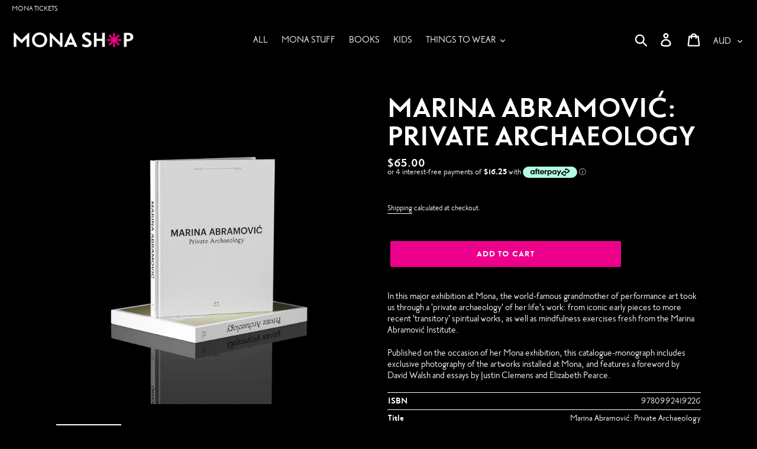

--- FILE ---
content_type: text/javascript; charset=utf-8
request_url: https://shop.mona.net.au/products/marina-abramovic-private-archaeology.js?currency=AUD&country=AU
body_size: 1642
content:
{"id":4011381063725,"title":"Marina Abramović: Private Archaeology","handle":"marina-abramovic-private-archaeology","description":"\u003cp\u003eIn this major exhibition at Mona, the world-famous grandmother of performance art took us through a 'private archaeology' of her life's work: from iconic early pieces to more recent 'transitory' spiritual works, as well as mindfulness exercises fresh from the Marina Abramović Institute.\u003c\/p\u003e\n\u003cp\u003ePublished on the occasion of her Mona exhibition, this catalogue-monograph includes exclusive photography of the artworks installed at Mona, and features a foreword by David Walsh and essays by Justin Clemens and Elizabeth Pearce.\u003c\/p\u003e\n\u003ctable class=\"data table additional-attributes\" id=\"product-attribute-specs-table\"\u003e\n\u003ctbody\u003e\n\u003ctr\u003e\n\u003cth class=\"col label\" scope=\"row\"\u003eISBN\u003c\/th\u003e\n\u003ctd class=\"col data\" data-th=\"ISBN\"\u003e9780992419226\u003c\/td\u003e\n\u003c\/tr\u003e\n\u003ctr\u003e\n\u003cth class=\"col label\" scope=\"row\"\u003eTitle\u003c\/th\u003e\n\u003ctd class=\"col data\" data-th=\"Title\"\u003eMarina Abramović: Private Archaeology\u003c\/td\u003e\n\u003c\/tr\u003e\n\u003ctr\u003e\n\u003cth class=\"col label\" scope=\"row\"\u003eAuthor(s) \u0026amp; contributors\u003c\/th\u003e\n\u003ctd class=\"col data\" data-th=\"Author(s) \u0026amp; contributors\"\u003eDavid Walsh, Elizabeth Pearce, Justin Clemens\u003c\/td\u003e\n\u003c\/tr\u003e\n\u003ctr\u003e\n\u003cth class=\"col label\" scope=\"row\"\u003ePublisher\u003c\/th\u003e\n\u003ctd class=\"col data\" data-th=\"Publisher\"\u003eMona\u003c\/td\u003e\n\u003c\/tr\u003e\n\u003ctr\u003e\n\u003cth class=\"col label\" scope=\"row\"\u003eBlack and white\/colour\u003c\/th\u003e\n\u003ctd class=\"col data\" data-th=\"Black and white\/colour\"\u003eColour\u003c\/td\u003e\n\u003c\/tr\u003e\n\u003ctr\u003e\n\u003cth class=\"col label\" scope=\"row\"\u003eFormat\u003c\/th\u003e\n\u003ctd class=\"col data\" data-th=\"Format\"\u003eHard cover\u003c\/td\u003e\n\u003c\/tr\u003e\n\u003ctr\u003e\n\u003cth class=\"col label\" scope=\"row\"\u003eCopyright\/Year\u003c\/th\u003e\n\u003ctd class=\"col data\" data-th=\"Copyright\/Year\"\u003e2015\u003c\/td\u003e\n\u003c\/tr\u003e\n\u003c\/tbody\u003e\n\u003c\/table\u003e","published_at":"2020-05-19T14:57:19+10:00","created_at":"2019-08-20T14:46:53+10:00","vendor":"Mona Sh*p","type":"Books","tags":["11 percent","All","Books","Brown 11 percent","Brown-thursday","Christmas","Culture Vultures","Discountable","Exhibitions","Father","Mona Stuff","Winter 25 closure discount"],"price":6500,"price_min":6500,"price_max":6500,"available":true,"price_varies":false,"compare_at_price":null,"compare_at_price_min":0,"compare_at_price_max":0,"compare_at_price_varies":false,"variants":[{"id":29808870391853,"title":"Default Title","option1":"Default Title","option2":null,"option3":null,"sku":"36013","requires_shipping":true,"taxable":true,"featured_image":null,"available":true,"name":"Marina Abramović: Private Archaeology","public_title":null,"options":["Default Title"],"price":6500,"weight":1700,"compare_at_price":null,"inventory_management":"shopify","barcode":"","requires_selling_plan":false,"selling_plan_allocations":[]}],"images":["\/\/cdn.shopify.com\/s\/files\/1\/0249\/9621\/6877\/files\/MonaShop_Marina-02.jpg?v=1727661240","\/\/cdn.shopify.com\/s\/files\/1\/0249\/9621\/6877\/files\/MonaShop_Marina-01.jpg?v=1727661240","\/\/cdn.shopify.com\/s\/files\/1\/0249\/9621\/6877\/files\/MonaShop_Marina-06.jpg?v=1727661240","\/\/cdn.shopify.com\/s\/files\/1\/0249\/9621\/6877\/files\/MonaShop_Marina-04.jpg?v=1727661240","\/\/cdn.shopify.com\/s\/files\/1\/0249\/9621\/6877\/files\/MonaShop_Marina-05.jpg?v=1727661240","\/\/cdn.shopify.com\/s\/files\/1\/0249\/9621\/6877\/products\/Catalogue_Marina-12_lo_b3ce0e92-4037-45b7-a47b-486728b6833b.jpg?v=1575343713","\/\/cdn.shopify.com\/s\/files\/1\/0249\/9621\/6877\/products\/Catalogue_Marina-2_lo_e1395942-df31-47f4-92ed-388bd7d81db4.jpg?v=1575343713","\/\/cdn.shopify.com\/s\/files\/1\/0249\/9621\/6877\/products\/Catalogue_Marina-9_lo_ffe329e8-f8b7-4d25-9cb8-1656c4a9243e.jpg?v=1575343713","\/\/cdn.shopify.com\/s\/files\/1\/0249\/9621\/6877\/products\/Catalogue_Marina-1_lo_080263cb-3c57-4e91-b48b-c5c08e2fa5c5.jpg?v=1721097736","\/\/cdn.shopify.com\/s\/files\/1\/0249\/9621\/6877\/products\/Catalogue_Marina-18_lo_f86ddf9d-5ef9-450e-8b44-0941da9e91bb.jpg?v=1721097736","\/\/cdn.shopify.com\/s\/files\/1\/0249\/9621\/6877\/products\/Catalogue_Marina-6_lo_fceb9e67-1da6-4b92-a6da-790e69e97585.jpg?v=1575343713","\/\/cdn.shopify.com\/s\/files\/1\/0249\/9621\/6877\/products\/Catalogue_Marina-7_lo_edc70a68-f5d3-4be5-90ea-38e90486de64.jpg?v=1575343713","\/\/cdn.shopify.com\/s\/files\/1\/0249\/9621\/6877\/files\/MonaShop_Marina-03.jpg?v=1727661240"],"featured_image":"\/\/cdn.shopify.com\/s\/files\/1\/0249\/9621\/6877\/files\/MonaShop_Marina-02.jpg?v=1727661240","options":[{"name":"Title","position":1,"values":["Default Title"]}],"url":"\/products\/marina-abramovic-private-archaeology","media":[{"alt":null,"id":31689478537378,"position":1,"preview_image":{"aspect_ratio":0.8,"height":2048,"width":1638,"src":"https:\/\/cdn.shopify.com\/s\/files\/1\/0249\/9621\/6877\/files\/MonaShop_Marina-02.jpg?v=1727661240"},"aspect_ratio":0.8,"height":2048,"media_type":"image","src":"https:\/\/cdn.shopify.com\/s\/files\/1\/0249\/9621\/6877\/files\/MonaShop_Marina-02.jpg?v=1727661240","width":1638},{"alt":null,"id":31689478504610,"position":2,"preview_image":{"aspect_ratio":0.8,"height":2048,"width":1638,"src":"https:\/\/cdn.shopify.com\/s\/files\/1\/0249\/9621\/6877\/files\/MonaShop_Marina-01.jpg?v=1727661240"},"aspect_ratio":0.8,"height":2048,"media_type":"image","src":"https:\/\/cdn.shopify.com\/s\/files\/1\/0249\/9621\/6877\/files\/MonaShop_Marina-01.jpg?v=1727661240","width":1638},{"alt":null,"id":31689478373538,"position":3,"preview_image":{"aspect_ratio":0.8,"height":2048,"width":1638,"src":"https:\/\/cdn.shopify.com\/s\/files\/1\/0249\/9621\/6877\/files\/MonaShop_Marina-06.jpg?v=1727661240"},"aspect_ratio":0.8,"height":2048,"media_type":"image","src":"https:\/\/cdn.shopify.com\/s\/files\/1\/0249\/9621\/6877\/files\/MonaShop_Marina-06.jpg?v=1727661240","width":1638},{"alt":null,"id":31689478439074,"position":4,"preview_image":{"aspect_ratio":0.8,"height":2048,"width":1638,"src":"https:\/\/cdn.shopify.com\/s\/files\/1\/0249\/9621\/6877\/files\/MonaShop_Marina-04.jpg?v=1727661240"},"aspect_ratio":0.8,"height":2048,"media_type":"image","src":"https:\/\/cdn.shopify.com\/s\/files\/1\/0249\/9621\/6877\/files\/MonaShop_Marina-04.jpg?v=1727661240","width":1638},{"alt":null,"id":31689478471842,"position":5,"preview_image":{"aspect_ratio":0.8,"height":2048,"width":1638,"src":"https:\/\/cdn.shopify.com\/s\/files\/1\/0249\/9621\/6877\/files\/MonaShop_Marina-05.jpg?v=1727661240"},"aspect_ratio":0.8,"height":2048,"media_type":"image","src":"https:\/\/cdn.shopify.com\/s\/files\/1\/0249\/9621\/6877\/files\/MonaShop_Marina-05.jpg?v=1727661240","width":1638},{"alt":null,"id":5797826002989,"position":6,"preview_image":{"aspect_ratio":0.913,"height":1095,"width":1000,"src":"https:\/\/cdn.shopify.com\/s\/files\/1\/0249\/9621\/6877\/products\/Catalogue_Marina-12_lo_b3ce0e92-4037-45b7-a47b-486728b6833b.jpg?v=1575343713"},"aspect_ratio":0.913,"height":1095,"media_type":"image","src":"https:\/\/cdn.shopify.com\/s\/files\/1\/0249\/9621\/6877\/products\/Catalogue_Marina-12_lo_b3ce0e92-4037-45b7-a47b-486728b6833b.jpg?v=1575343713","width":1000},{"alt":null,"id":5797826101293,"position":7,"preview_image":{"aspect_ratio":0.913,"height":1095,"width":1000,"src":"https:\/\/cdn.shopify.com\/s\/files\/1\/0249\/9621\/6877\/products\/Catalogue_Marina-2_lo_e1395942-df31-47f4-92ed-388bd7d81db4.jpg?v=1575343713"},"aspect_ratio":0.913,"height":1095,"media_type":"image","src":"https:\/\/cdn.shopify.com\/s\/files\/1\/0249\/9621\/6877\/products\/Catalogue_Marina-2_lo_e1395942-df31-47f4-92ed-388bd7d81db4.jpg?v=1575343713","width":1000},{"alt":null,"id":5797826199597,"position":8,"preview_image":{"aspect_ratio":0.913,"height":1095,"width":1000,"src":"https:\/\/cdn.shopify.com\/s\/files\/1\/0249\/9621\/6877\/products\/Catalogue_Marina-9_lo_ffe329e8-f8b7-4d25-9cb8-1656c4a9243e.jpg?v=1575343713"},"aspect_ratio":0.913,"height":1095,"media_type":"image","src":"https:\/\/cdn.shopify.com\/s\/files\/1\/0249\/9621\/6877\/products\/Catalogue_Marina-9_lo_ffe329e8-f8b7-4d25-9cb8-1656c4a9243e.jpg?v=1575343713","width":1000},{"alt":null,"id":5797826068525,"position":9,"preview_image":{"aspect_ratio":0.913,"height":1095,"width":1000,"src":"https:\/\/cdn.shopify.com\/s\/files\/1\/0249\/9621\/6877\/products\/Catalogue_Marina-1_lo_080263cb-3c57-4e91-b48b-c5c08e2fa5c5.jpg?v=1721097736"},"aspect_ratio":0.913,"height":1095,"media_type":"image","src":"https:\/\/cdn.shopify.com\/s\/files\/1\/0249\/9621\/6877\/products\/Catalogue_Marina-1_lo_080263cb-3c57-4e91-b48b-c5c08e2fa5c5.jpg?v=1721097736","width":1000},{"alt":null,"id":5797826035757,"position":10,"preview_image":{"aspect_ratio":0.913,"height":1095,"width":1000,"src":"https:\/\/cdn.shopify.com\/s\/files\/1\/0249\/9621\/6877\/products\/Catalogue_Marina-18_lo_f86ddf9d-5ef9-450e-8b44-0941da9e91bb.jpg?v=1721097736"},"aspect_ratio":0.913,"height":1095,"media_type":"image","src":"https:\/\/cdn.shopify.com\/s\/files\/1\/0249\/9621\/6877\/products\/Catalogue_Marina-18_lo_f86ddf9d-5ef9-450e-8b44-0941da9e91bb.jpg?v=1721097736","width":1000},{"alt":null,"id":5797826134061,"position":11,"preview_image":{"aspect_ratio":0.913,"height":1095,"width":1000,"src":"https:\/\/cdn.shopify.com\/s\/files\/1\/0249\/9621\/6877\/products\/Catalogue_Marina-6_lo_fceb9e67-1da6-4b92-a6da-790e69e97585.jpg?v=1575343713"},"aspect_ratio":0.913,"height":1095,"media_type":"image","src":"https:\/\/cdn.shopify.com\/s\/files\/1\/0249\/9621\/6877\/products\/Catalogue_Marina-6_lo_fceb9e67-1da6-4b92-a6da-790e69e97585.jpg?v=1575343713","width":1000},{"alt":null,"id":5797826166829,"position":12,"preview_image":{"aspect_ratio":0.913,"height":1095,"width":1000,"src":"https:\/\/cdn.shopify.com\/s\/files\/1\/0249\/9621\/6877\/products\/Catalogue_Marina-7_lo_edc70a68-f5d3-4be5-90ea-38e90486de64.jpg?v=1575343713"},"aspect_ratio":0.913,"height":1095,"media_type":"image","src":"https:\/\/cdn.shopify.com\/s\/files\/1\/0249\/9621\/6877\/products\/Catalogue_Marina-7_lo_edc70a68-f5d3-4be5-90ea-38e90486de64.jpg?v=1575343713","width":1000},{"alt":null,"id":31689478570146,"position":13,"preview_image":{"aspect_ratio":0.8,"height":2048,"width":1638,"src":"https:\/\/cdn.shopify.com\/s\/files\/1\/0249\/9621\/6877\/files\/MonaShop_Marina-03.jpg?v=1727661240"},"aspect_ratio":0.8,"height":2048,"media_type":"image","src":"https:\/\/cdn.shopify.com\/s\/files\/1\/0249\/9621\/6877\/files\/MonaShop_Marina-03.jpg?v=1727661240","width":1638}],"requires_selling_plan":false,"selling_plan_groups":[]}

--- FILE ---
content_type: application/javascript
request_url: https://prism.app-us1.com/?a=90035934&u=https%3A%2F%2Fshop.mona.net.au%2Fcollections%2Fbrown-thursday%2Fproducts%2Fmarina-abramovic-private-archaeology
body_size: 123
content:
window.visitorGlobalObject=window.visitorGlobalObject||window.prismGlobalObject;window.visitorGlobalObject.setVisitorId('01f53b5b-2de6-4bd5-ae8f-2c9897e6886c', '90035934');window.visitorGlobalObject.setWhitelistedServices('tracking', '90035934');

--- FILE ---
content_type: application/x-javascript; charset=utf-8
request_url: https://bundler.nice-team.net/app/shop/status/mona-sh-p.myshopify.com.js?1769068249
body_size: -353
content:
var bundler_settings_updated='1630379691';